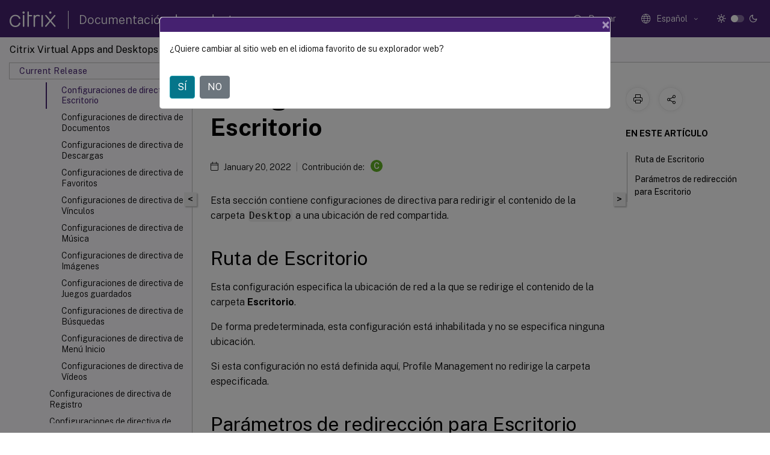

--- FILE ---
content_type: text/html; charset=UTF-8
request_url: https://docs.citrix.com/es-es/citrix-virtual-apps-desktops/2109/policies/reference/profile-management/folder-redirection-policy-settings/desktop-policy-settings
body_size: 16053
content:
<!DOCTYPE html>
<html lang="es" class="theme" style="visibility:hidden">
    <head>
<meta http-equiv="Content-Type" content="text/html; charset=UTF-8">
    <meta charset="UTF-8">
    <meta http-equiv="X-UA-Compatible" content="IE=edge">
    <meta name="viewport" content="width=device-width, initial-scale=1.0, maximum-scale=12.0, user-scalable=yes">
    
    
   
    <title>Configuraciones de directiva de Escritorio | Referencia</title>
	
    <meta name="description" content="Esta sección contiene configuraciones de directiva para redirigir el contenido de la carpeta Desktop a una ubicación de red compartida.Esta configuración especifica la ubicación de red a la que se redirige el contenido de la carpeta Escritorio.">
	
    <meta name="ctx_product" content="virtual_apps_desktops">
    
    <meta name="ctx_product_version" content="virtual_apps_desktops_cr">
    <meta name="lastModified" content="January 20, 2022">
<meta name="googlebot" content="noindex">
<meta name="robots" content="noindex">
<meta name="mt_fly_provider" content="">
    <meta name="lang_code" content="es-es">   
    <meta name="google-site-verification" content="1Wh0frgAsMk_9bvhlqikSVpVii-UUGbdQsKWe4WqTrQ">
    

    

      <link rel="preconnect" href="https://consent.trustarc.com" crossorigin>   

   <link rel="preconnect" href="https://fonts.gstatic.com" crossorigin>

    <link rel="preload" as="style" href="https://fonts.googleapis.com/css2?family=Public+Sans:wght@300;400;600;700&amp;display=swap">

    <link rel="stylesheet" href="https://fonts.googleapis.com/css2?family=Public+Sans:wght@300;400;600;700&amp;display=swap" media="print" onload="this.media='all'">

        
   
    <link rel="preload" as="style" href="/assets/main.css">
    <link rel="stylesheet" href="/assets/main.css">



    <link rel="canonical" href="/es-es/citrix-virtual-apps-desktops/2109/policies/reference/profile-management/folder-redirection-policy-settings/desktop-policy-settings.html">
    <link rel="icon" type="image/vnd.microsoft.icon" href="/assets/images/favicon.ico">
    <link rel="apple-touch-icon" href="/assets/images/apple-touch-icon.png">
  
    
    
</head>

    <body class="doc">
        <div class="docs-container-fluid">
            <div class="row no-gutters docs-header-container" id="docs-header-container-id">
                <div class="col-sm-12 col-md-12 docs-page-header">
                    
                        
<header class="docs-header clearfix">
  <!-- <button type="button" id="extra-close-button" class="close" data-dismiss="modal" aria-label="Close">
        <span aria-hidden="true">&times;</span>
    </button> -->

  <div class="md-search">
    <div class="md-search-close">
      <span class="docs-icon icon-close"></span>
    </div>
  </div>
  <div class="header-left">
    <div class="docs-icon icon-hamburger md-hamburger"></div>

    <a class="site-title" onclick="location.href='https://www.citrix.com';">
      <span class="docs-icon icon-citrix-new site-logo"></span>
      
    </a>
    <span class="header-divider"> </span>
    <a href="/es-es" class="site-title-text">Documentación de productos</a>
  </div>
  <div class="header-right">
    <div class="search-bar-container">
<!-- Button trigger modal -->
<button type="button" class="btn btn-primary search-btn-homepage" data-toggle="modal" data-target="#algoliaModal" id="search-btn">
  <span class="docs-icon icon-search"></span>
  <div class="search-box-new"> Buscar</div>
</button>

<input type="hidden" id="search_type" value="Escriba lo que quiere buscar">
<input type="hidden" id="search_no_results" value="No hay resultados">
<input type="hidden" id="search_filter" value="Filtros">
<input type="hidden" id="search_refine" value="Refinar resultados">
<input type="hidden" id="search_clear_all" value="Borrar todo">
<input type="hidden" id="search_citrix_pro_doc" value="Buscar en la documentación de productos">
<input type="hidden" id="search_query" value='Pruebe con una consulta diferente o menos específica. Quite los filtros seleccionados. Las consultas de ejemplo incluyen "actualización de versiones", "espacio de trabajo" y "certificado".'>
<input type="hidden" id="search_recommended" value="Temas recomendados">
<input type="hidden" id="search_related_topics" value="Temas relacionados con Citrix Tech Zone">
<input type="hidden" id="search_no_result_tech_zone" value="No se encontró ningún resultado en Tech Zone">
<input type="hidden" id="search_show_more" value="Mostrar más en Tech Zone">
<input type="hidden" id="search_query_all" value="Buscar en todos los productos">
<input type="hidden" id="search_featured" value="Temas destacados">
<input type="hidden" id="search_active_filter" value="Filtro seleccionado">

  <!-- Modal -->
  <div class="modal fade" id="algoliaModal" data-backdrop="false" tabindex="-1" role="dialog" aria-labelledby="algoliaModalLabel" aria-hidden="true">
    <div class="modal-dialog modal-dialog-scrollable" role="document">
      <div class="modal-content search-modal-content">
        <div class="modal-body search-modal-body" id="modal-box-algolia">
          <div>
            <div class="search-filter-head">
              <div class="inner-div">
                <div class="close-search-modal-mobile" data-dismiss="modal" aria-label="Close">
                 <span class="docs-icon algolia-modal-close-icon icon-arrow-back-search"></span>
                </div> 
                <div id="autocomplete">
                </div>
                <div class="close-search-modal" data-dismiss="modal" aria-label="Close">
                  <p>Cerrar</p> <span class="docs-icon icon-clearAll-search"></span>
                </div>
                <div class="mobile-filter" id="mobile-filter-button"><span class="docs-icon icon-filter"></span></div>    
              </div>
            </div>
            <div class="search-hits">
              <div class="products-heading">
                <div class="prod">
                <div class="refine-heading">Refinar resultados</div>
                <div id="clear-refinement" class="bg-ss-clear"></div>
                </div>
                <div id="hierarchical-menu">
                  <input type="text" id="product-search" class="product-searchbox" placeholder="Buscar productos">
                  <p class="select-product-mobile">Seleccione un producto</p>
                </div>
              </div>
              <div class="mobile-apply-filter" id="mobile-filter-div">
                <div class="mobile-apply-filter-inner">
                  <div id="apply-filter">Aplicar</div>
                  <div id="clear-refinement-mobile">Borrar todo</div>
                </div>
              </div>
              <div id="result-div">
                <div id="query-suggestion-div"></div>
                <div class="show-filter">
                  <div id="selected-message">Filtro seleccionado</div>
                  <div id="current-refinements"></div>
                </div>
                <div id="empty-search-algolia">
                  <div class="search-icon-big">
                    <span class="docs-icon icon-search no-result"></span>
                  </div>
                  <div class="empty-message-class">
                     <div class="empty-message-line-1 modal-text-center">Buscar en la documentación de productos</div>
                  </div>
                </div>
                <div id="infinite-hits-custom" class="hits-container" style="display:none;">
                </div>
              </div>
            </div>
          </div>
        </div>
      </div>
    </div>
  </div>

      <span class="docs-icon icon-search md-search-submit"></span>
    </div>
<div class="language-container">
    <button type="button" class="btn btn-default dropdown-toggle" data-toggle="dropdown" aria-haspopup="true" aria-expanded="false" onclick="loadCaptcha('language')">
        <i class="docs-icon icon-globe cx-globe lang-selected"></i>
        <span class="lang-selected-text"></span>
        <span class="docs-icon dropdown-arrow icon-arrow-down-rounded"></span>
    </button>
        
    <ul class="dropdown-menu">
        <li class="lang active lang-desktop">
            <a class="language-option" href="/en-us/citrix-virtual-apps-desktops/2109/policies/reference/profile-management/folder-redirection-policy-settings/desktop-policy-settings.html?lang-switch=true">
                <div class="lang-p">
                    English
                </div>
            </a>
        </li>
        <li class="lang active lang-mobile">
            <a class="language-option" href="/en-us/citrix-virtual-apps-desktops/2109/policies/reference/profile-management/folder-redirection-policy-settings/desktop-policy-settings.html?lang-switch=true">
                <div class="lang-p">
                    EN
                </div>
            </a>
        </li>
        <li class="lang active lang-desktop">
            <a class="language-option" href="/de-de/citrix-virtual-apps-desktops/2109/policies/reference/profile-management/folder-redirection-policy-settings/desktop-policy-settings.html?lang-switch=true">
                <div class="lang-p">
                    Deutsch
                </div>
            </a>
        </li>
        <li class="lang active lang-mobile">
            <a class="language-option" href="/de-de/citrix-virtual-apps-desktops/2109/policies/reference/profile-management/folder-redirection-policy-settings/desktop-policy-settings.html?lang-switch=true">
                <div class="lang-p">
                    DE
                </div>
            </a>
        </li>
        <li class="lang active lang-desktop">
            <a class="language-option" href="/ja-jp/citrix-virtual-apps-desktops/2109/policies/reference/profile-management/folder-redirection-policy-settings/desktop-policy-settings.html?lang-switch=true">
                <div class="lang-p">
                    日本語
                </div>
            </a>
        </li>
        <li class="lang active lang-mobile">
            <a class="language-option" href="/ja-jp/citrix-virtual-apps-desktops/2109/policies/reference/profile-management/folder-redirection-policy-settings/desktop-policy-settings.html?lang-switch=true">
                <div class="lang-p">
                    JA
                </div>
            </a>
        </li>
        <li class="lang active lang-desktop">
            <a class="language-option" href="/fr-fr/citrix-virtual-apps-desktops/2109/policies/reference/profile-management/folder-redirection-policy-settings/desktop-policy-settings.html?lang-switch=true">
                <div class="lang-p">
                    Français
                </div>
            </a>
        </li>
        <li class="lang active lang-mobile">
            <a class="language-option" href="/fr-fr/citrix-virtual-apps-desktops/2109/policies/reference/profile-management/folder-redirection-policy-settings/desktop-policy-settings.html?lang-switch=true">
                <div class="lang-p">
                    FR
                </div>
            </a>
        </li>
        <li class="lang active lang-desktop">
            <a class='language-option' href='/es-es/citrix-virtual-apps-desktops/2109/policies/reference/profile-management/folder-redirection-policy-settings/desktop-policy-settings?lang-switch=true'>
                <div class="lang-p">
                    Español
                </div>
            </a>
        </li>
        <li class="lang active lang-mobile">
            <a class='language-option' href='/es-es/citrix-virtual-apps-desktops/2109/policies/reference/profile-management/folder-redirection-policy-settings/desktop-policy-settings?lang-switch=true'>
                <div class="lang-p">
                    ES
                </div>
            </a>
        </li>
        <li class="lang active lang-desktop">
            <a class="language-option" href="/zh-cn/citrix-virtual-apps-desktops/2109/policies/reference/profile-management/folder-redirection-policy-settings/desktop-policy-settings.html?lang-switch=true">
                <div class="lang-p">
                    简体中文
                </div>
            </a>
        </li>
        <li class="lang active lang-mobile">
            <a class="language-option" href="/zh-cn/citrix-virtual-apps-desktops/2109/policies/reference/profile-management/folder-redirection-policy-settings/desktop-policy-settings.html?lang-switch=true">
                <div class="lang-p">
                    ZH
                </div>
            </a>
        </li>
        <li class="lang active lang-desktop">
            <a class="language-option" href="/pt-br/citrix-virtual-apps-desktops/2109/policies/reference/profile-management/folder-redirection-policy-settings/desktop-policy-settings.html?lang-switch=true">
                <div class="lang-p">
                    Português
                </div>
            </a>
        </li>
        <li class="lang active lang-mobile">
            <a class="language-option" href="/pt-br/citrix-virtual-apps-desktops/2109/policies/reference/profile-management/folder-redirection-policy-settings/desktop-policy-settings.html?lang-switch=true">
                <div class="lang-p">
                    PT
                </div>
            </a>
        </li>
        <li class="lang active lang-desktop">
            <a class="language-option" href="/it-it/citrix-virtual-apps-desktops/2109/policies/reference/profile-management/folder-redirection-policy-settings/desktop-policy-settings.html?lang-switch=true">
                <div class="lang-p">
                    Italiano
                </div>
            </a>
        </li>
        <li class="lang active lang-mobile">
            <a class="language-option" href="/it-it/citrix-virtual-apps-desktops/2109/policies/reference/profile-management/folder-redirection-policy-settings/desktop-policy-settings.html?lang-switch=true">
                <div class="lang-p">
                    IT
                </div>
            </a>
        </li>
    </ul>
</div>



    <div class="light-toggle-box">
      <div class="light docs-actions-item">
        <span data-content="Tema claro">
          <i class="docs-icon icon-sun"></i>
        </span>
      </div>
      <label class="switch">
        <input id="switch_theme" type="checkbox">
        <span class="slider round"></span>
      </label>
      <div class="dark docs-actions-item">
        <span data-content="Tema oscuro">
          <i class="docs-icon icon-moon"></i>
        </span>
      </div>
    </div>

    <button class="themebtn-switch">
      <span data-content="Tema claro" class="theme-mobile">
        <i class="docs-icon icon-sun"></i>
      </span>
    </button>
  </div>
</header>


                    
					 <div id="docs-banner">
                        <div id="banner-div" style="display: none;" data-component="dismissible-item" data-expiry="1000" data-id="welcome-banner" data-type="info" data-value='&lt;div&gt;&lt;p id="text-banner"&gt;&lt;/p&gt;&lt;p id="new-banner"&gt;&lt;/p&gt;&lt;/div&gt;'></div>


                    </div>
                </div>
            </div>
            <div class="row no-gutters">
                <div class="col-sm-12 col-md-12 docs-page-content">
			<div id="invisible-recaptcha"></div>
     			 <input type="hidden" id="recaptchaVal" value="">
                    
   
<div class="row no-gutters" id="collapse">
  <div class="col-3 col-md-4 col-lg-3 content-left-wrapper">
    <div class="left-wrapper">
      
      

    
   <div class="version-name-class">
       <span class="version-name">Citrix Virtual Apps and Desktops</span>
   </div>
    <div class="cx-version-options">
        <div class="dropdown">
            
            <button class="btn btn-secondary dropdown-toggle docsproductversiondropdown" type="button" data-toggle="dropdown" aria-haspopup="true" aria-expanded="false">
                <p class="version-name-container">
                     <span class="version-name">Current Release</span>
                    
                </p>
                <span class="docs-icon icons-arrow-version-selector"></span>
                
            </button>
            <div class="dropdown-menu" aria-labelledby="dropdownMenuButton">
            
              <a class="dropdown-item" data-version-url="/es-es/citrix-virtual-apps-desktops/service">Service</a>
            
              <a class="dropdown-item" data-version-url="/es-es/citrix-virtual-apps-desktops">Current Release</a>
            
              <a class="dropdown-item" data-version-url="/es-es/citrix-virtual-apps-desktops/2402-ltsr">2402 LTSR</a>
            
              <a class="dropdown-item" data-version-url="/es-es/citrix-virtual-apps-desktops/2311/policies/reference/profile-management/folder-redirection-policy-settings/desktop-policy-settings.html">2311</a>
            
              <a class="dropdown-item" data-version-url="/es-es/citrix-virtual-apps-desktops/2308/policies/reference/profile-management/folder-redirection-policy-settings/desktop-policy-settings.html">2308</a>
            
              <a class="dropdown-item" data-version-url="/es-es/citrix-virtual-apps-desktops/2305/policies/reference/profile-management/folder-redirection-policy-settings/desktop-policy-settings.html">2305</a>
            
              <a class="dropdown-item" data-version-url="/es-es/citrix-virtual-apps-desktops/2303/policies/reference/profile-management/folder-redirection-policy-settings/desktop-policy-settings.html">2303</a>
            
              <a class="dropdown-item" data-version-url="/es-es/citrix-virtual-apps-desktops/2212/policies/reference/profile-management/folder-redirection-policy-settings/desktop-policy-settings.html">2212</a>
            
              <a class="dropdown-item" data-version-url="/es-es/citrix-virtual-apps-desktops/2209/policies/reference/profile-management/folder-redirection-policy-settings/desktop-policy-settings.html">2209</a>
            
              <a class="dropdown-item" data-version-url="/es-es/citrix-virtual-apps-desktops/2206/policies/reference/profile-management/folder-redirection-policy-settings/desktop-policy-settings.html">2206</a>
            
              <a class="dropdown-item" data-version-url="/es-es/citrix-virtual-apps-desktops/2203-ltsr">2203 LTSR</a>
            
              <a class="dropdown-item" data-version-url="/es-es/citrix-virtual-apps-desktops/1912-ltsr">1912 LTSR</a>
            
            </div>
        </div>
    </div>


<div class="left-nav">
    <div class="overlay"></div>
    <ul class="ctx-sub-menu scrollable">
                <li class="has-sub-nav-li">
                    
                    <p>
                        <span class="ctx-sub-menu-group-link has-sub-nav docs-icon icon-arrow-down-rounded"></span>
                    
                        
                        
                        
                        
                        <a class='ctx-sub-menu-group-title' href='/es-es/citrix-virtual-apps-desktops/2109/policies/reference/ica-policy-settings'>
                            Configuraciones de la directiva ICA
                            
                            
                        </a>
                    </p>
                        <ul id="ctx-sub-menu-children" class="ctx-sub-menu-closed">
                                <li>
                                    <p>  
                                        <a href='/es-es/citrix-virtual-apps-desktops/2109/policies/reference/ica-policy-settings/auto-client-reconnect-policy-settings'>Configuraciones de la directiva Reconexión automática de clientes</a>
                                </p>
</li>
                                <li>
                                    <p>  
                                        <a href='/es-es/citrix-virtual-apps-desktops/2109/policies/reference/ica-policy-settings/audio-policy-settings'>Configuraciones de directiva de audio</a>
                                </p>
</li>
                                <li>
                                    <p>  
                                        <a href='/es-es/citrix-virtual-apps-desktops/2109/policies/reference/ica-policy-settings/bandwidth-policy-settings'>Configuraciones de directiva de Ancho de banda</a>
                                </p>
</li>
                                <li>
                                    <p>  
                                        <a href='/es-es/citrix-virtual-apps-desktops/2109/policies/reference/ica-policy-settings/bidirectional-content-redirection'>Configuraciones de directiva de Redirección bidireccional de contenido</a>
                                </p>
</li>
                                <li>
                                    <p>  
                                        <a href='/es-es/citrix-virtual-apps-desktops/2109/policies/reference/ica-policy-settings/browser-content-redirection-policy-settings'>Configuraciones de la directiva Redirección de contenido de explorador web</a>
                                </p>
</li>
                                <li>
                                    <p>  
                                        <a href='/es-es/citrix-virtual-apps-desktops/2109/policies/reference/ica-policy-settings/client-sensors-policy-settings'>Configuraciones de directiva de Sensores del cliente</a>
                                </p>
</li>
                                <li>
                                    <p>  
                                        <a href='/es-es/citrix-virtual-apps-desktops/2109/policies/reference/ica-policy-settings/desktop-ui-policy-settings'>Configuraciones de directiva de Interfaz de usuario de escritorio</a>
                                </p>
</li>
                                <li>
                                    <p>  
                                        <a href='/es-es/citrix-virtual-apps-desktops/2109/policies/reference/ica-policy-settings/end-user-monitoring-policy-settings'>Configuraciones de directiva de Supervisión de usuario final</a>
                                </p>
</li>
                                <li>
                                    <p>  
                                        <a href='/es-es/citrix-virtual-apps-desktops/2109/policies/reference/ica-policy-settings/enhanced-desktop-experience-policy-setting'>Configuración de directiva de Enhanced Desktop Experience</a>
                                </p>
</li>
                                <li>
                                    <p>  
                                        <a href='/es-es/citrix-virtual-apps-desktops/2109/policies/reference/ica-policy-settings/file-redirection-policy-settings'>Configuraciones de directiva de Redirección de archivos</a>
                                </p>
</li>
                                <li class="has-sub-nav-li">
                                    <p> <!-- rendering second level child -->
                                        <span class="ctx-sub-menu-group-link has-sub-nav docs-icon icon-arrow-down-rounded"></span>  
                                        <a class='ctx-sub-menu-group-title' href='/es-es/citrix-virtual-apps-desktops/2109/policies/reference/ica-policy-settings/graphics-policy-settings'>Configuraciones de directiva de Gráficos</a> <!-- rendering second level child -->
                                    </p>
                                    <ul id="ctx-sub-menu-children" class="ctx-sub-menu-closed">
                                                <li>
                                                    <p>  
                                                        <a href='/es-es/citrix-virtual-apps-desktops/2109/policies/reference/ica-policy-settings/graphics-policy-settings/caching-policy-settings'>
                                                        Configuraciones de directiva de Almacenamiento en caché </a>
                                                    </p>
                                                </li>
                                                <li>
                                                    <p>  
                                                        <a href='/es-es/citrix-virtual-apps-desktops/2109/policies/reference/ica-policy-settings/graphics-policy-settings/framehawk-policy-settings'>
                                                        Configuraciones de directiva de Framehawk </a>
                                                    </p>
                                                </li>
                                    </ul>
                                </li>
                                <li>
                                    <p>  
                                        <a href='/es-es/citrix-virtual-apps-desktops/2109/policies/reference/ica-policy-settings/keep-alive-policy-settings'>Configuraciones de directiva de Keep Alive</a>
                                </p>
</li>
                                <li>
                                    <p>  
                                        <a href='/es-es/citrix-virtual-apps-desktops/2109/policies/reference/ica-policy-settings/local-app-access-policy-settings'>Configuraciones de directiva de Acceso a aplicaciones locales</a>
                                </p>
</li>
                                <li>
                                    <p>  
                                        <a href='/es-es/citrix-virtual-apps-desktops/2109/policies/reference/ica-policy-settings/mobile-experience-policy-settings'>Configuraciones de directiva de Experiencia móvil</a>
                                </p>
</li>
                                <li>
                                    <p>  
                                        <a href='/es-es/citrix-virtual-apps-desktops/2109/policies/reference/ica-policy-settings/multimedia-policy-settings'>Configuraciones de directiva de Multimedia</a>
                                </p>
</li>
                                <li>
                                    <p>  
                                        <a href='/es-es/citrix-virtual-apps-desktops/2109/policies/reference/ica-policy-settings/multistream-connections-policy-settings'>Configuraciones de directiva de conexiones de multisecuencia</a>
                                </p>
</li>
                                <li>
                                    <p>  
                                        <a href='/es-es/citrix-virtual-apps-desktops/2109/policies/reference/ica-policy-settings/port-redirection-policy-settings'>Configuraciones de directiva de Redirección de puertos</a>
                                </p>
</li>
                                <li class="has-sub-nav-li">
                                    <p> <!-- rendering second level child -->
                                        <span class="ctx-sub-menu-group-link has-sub-nav docs-icon icon-arrow-down-rounded"></span>  
                                        <a class='ctx-sub-menu-group-title' href='/es-es/citrix-virtual-apps-desktops/2109/policies/reference/ica-policy-settings/printing-policy-settings'>Configuraciones de directiva de Impresión</a> <!-- rendering second level child -->
                                    </p>
                                    <ul id="ctx-sub-menu-children" class="ctx-sub-menu-closed">
                                                <li>
                                                    <p>  
                                                        <a href='/es-es/citrix-virtual-apps-desktops/2109/policies/reference/ica-policy-settings/printing-policy-settings/client-printers-policy-settings'>
                                                        Configuraciones de directiva de Impresoras del cliente </a>
                                                    </p>
                                                </li>
                                                <li>
                                                    <p>  
                                                        <a href='/es-es/citrix-virtual-apps-desktops/2109/policies/reference/ica-policy-settings/printing-policy-settings/drivers-policy-settings'>
                                                        Configuraciones de directiva de Controladores </a>
                                                    </p>
                                                </li>
                                                <li>
                                                    <p>  
                                                        <a href='/es-es/citrix-virtual-apps-desktops/2109/policies/reference/ica-policy-settings/printing-policy-settings/universal-print-server-policy-settings'>
                                                        Configuraciones de directiva de Universal Print Server </a>
                                                    </p>
                                                </li>
                                                <li>
                                                    <p>  
                                                        <a href='/es-es/citrix-virtual-apps-desktops/2109/policies/reference/ica-policy-settings/printing-policy-settings/universal-printing-policy-settings'>
                                                        Configuraciones de directiva de Impresión universal </a>
                                                    </p>
                                                </li>
                                    </ul>
                                </li>
                                <li>
                                    <p>  
                                        <a href='/es-es/citrix-virtual-apps-desktops/2109/policies/reference/ica-policy-settings/security-policy-settings'>Configuraciones de directiva de Seguridad</a>
                                </p>
</li>
                                <li>
                                    <p>  
                                        <a href='/es-es/citrix-virtual-apps-desktops/2109/policies/reference/ica-policy-settings/server-limits-policy-settings'>Configuraciones de directiva de Límites de servidor</a>
                                </p>
</li>
                                <li>
                                    <p>  
                                        <a href='/es-es/citrix-virtual-apps-desktops/2109/policies/reference/ica-policy-settings/session-limits-policy-settings'>Configuraciones de directiva de Límites de sesión</a>
                                </p>
</li>
                                <li>
                                    <p>  
                                        <a href='/es-es/citrix-virtual-apps-desktops/2109/policies/reference/ica-policy-settings/session-reliability-policy-settings'>Configuraciones de la directiva Fiabilidad de la sesión</a>
                                </p>
</li>
                                <li>
                                    <p>  
                                        <a href='/es-es/citrix-virtual-apps-desktops/2109/policies/reference/ica-policy-settings/session-watermark-policy-setting'>Configuraciones de directiva de Marca de agua de la sesión</a>
                                </p>
</li>
                                <li>
                                    <p>  
                                        <a href='/es-es/citrix-virtual-apps-desktops/2109/policies/reference/ica-policy-settings/time-zone-control-policy-settings'>Parámetros de directiva de control de zona horaria</a>
                                </p>
</li>
                                <li>
                                    <p>  
                                        <a href='/es-es/citrix-virtual-apps-desktops/2109/policies/reference/ica-policy-settings/twain-policy-settings'>Configuraciones de directiva de Dispositivos TWAIN</a>
                                </p>
</li>
                                <li>
                                    <p>  
                                        <a href='/es-es/citrix-virtual-apps-desktops/2109/policies/reference/ica-policy-settings/usb-devices-policy-settings'>Configuraciones de directiva de Dispositivos USB</a>
                                </p>
</li>
                                <li>
                                    <p>  
                                        <a href='/es-es/citrix-virtual-apps-desktops/2109/policies/reference/ica-policy-settings/virtual-channel-allow-list-policy-settings'>Configuraciones de la directiva Lista de canales virtuales permitidos</a>
                                </p>
</li>
                                <li class="has-sub-nav-li">
                                    <p> <!-- rendering second level child -->
                                        <span class="ctx-sub-menu-group-link has-sub-nav docs-icon icon-arrow-down-rounded"></span>  
                                        <a class='ctx-sub-menu-group-title' href='/es-es/citrix-virtual-apps-desktops/2109/policies/reference/ica-policy-settings/visual-display-policy-settings'>Configuraciones de directiva de Presentación visual</a> <!-- rendering second level child -->
                                    </p>
                                    <ul id="ctx-sub-menu-children" class="ctx-sub-menu-closed">
                                                <li>
                                                    <p>  
                                                        <a href='/es-es/citrix-virtual-apps-desktops/2109/policies/reference/ica-policy-settings/visual-display-policy-settings/moving-images-policy-settings'>
                                                        Configuraciones de directiva de Imágenes en movimiento </a>
                                                    </p>
                                                </li>
                                                <li>
                                                    <p>  
                                                        <a href='/es-es/citrix-virtual-apps-desktops/2109/policies/reference/ica-policy-settings/visual-display-policy-settings/still-images-policy-settings'>
                                                        Configuraciones de directiva de Imágenes fijas </a>
                                                    </p>
                                                </li>
                                    </ul>
                                </li>
                                <li>
                                    <p>  
                                        <a href='/es-es/citrix-virtual-apps-desktops/2109/policies/reference/ica-policy-settings/websockets-policy-settings'>Configuraciones de directiva de WebSockets</a>
                                </p>
</li>
                                <li>
                                    <p>  
                                        <a href='/es-es/citrix-virtual-apps-desktops/2109/policies/reference/ica-policy-settings/wia-device-policy'>Configuraciones de directiva de Dispositivos WIA</a>
                                </p>
</li>
                        </ul>
                 </li>
                <li>
                    
                    <p>
                    
                        
                        
                        
                        
                        <a href='/es-es/citrix-virtual-apps-desktops/2109/policies/reference/hdx-registry-settings'>
                            Funciones HDX administradas a través del Registro
                            
                            
                        </a>
                    </p>
                 </li>
                <li>
                    
                    <p>
                    
                        
                        
                        
                        
                        <a href='/es-es/citrix-virtual-apps-desktops/2109/policies/reference/load-management-policy-settings'>
                            Configuraciones de la directiva Administración de carga
                            
                            
                        </a>
                    </p>
                 </li>
                <li class="has-sub-nav-li">
                    
                    <p>
                        <span class="ctx-sub-menu-group-link has-sub-nav docs-icon icon-arrow-up-rounded "></span>
                    
                        
                        
                        
                        
                        <a class='ctx-sub-menu-group-title' href='/es-es/citrix-virtual-apps-desktops/2109/policies/reference/profile-management'>
                            Configuraciones de directiva de Profile Management
                            
                            
                        </a>
                    </p>
                        <ul id="ctx-sub-menu-children" class="ctx-sub-menu-child-open">
                                <li>
                                    <p>  
                                        <a href='/es-es/citrix-virtual-apps-desktops/2109/policies/reference/profile-management/advanced-policy-settings'>Configuraciones avanzadas de directiva</a>
                                </p>
</li>
                                <li>
                                    <p>  
                                        <a href='/es-es/citrix-virtual-apps-desktops/2109/policies/reference/profile-management/basic-policy-settings'>Configuraciones básicas de directiva</a>
                                </p>
</li>
                                <li>
                                    <p>  
                                        <a href='/es-es/citrix-virtual-apps-desktops/2109/policies/reference/profile-management/cross-platform-policy-settings'>Configuraciones de directiva de Multiplataforma</a>
                                </p>
</li>
                                <li class="has-sub-nav-li">
                                    <p> <!-- rendering second level child -->
                                        <span class="ctx-sub-menu-group-link has-sub-nav docs-icon icon-arrow-down-rounded"></span>  
                                        <a class='ctx-sub-menu-group-title' href='/es-es/citrix-virtual-apps-desktops/2109/policies/reference/profile-management/file-system'>Configuraciones de directiva de Sistema de archivos</a> <!-- rendering second level child -->
                                    </p>
                                    <ul id="ctx-sub-menu-children" class="ctx-sub-menu-closed">
                                                <li>
                                                    <p>  
                                                        <a href='/es-es/citrix-virtual-apps-desktops/2109/policies/reference/profile-management/file-system/exclusions-policy-settings'>
                                                        Configuraciones de directiva de Exclusiones </a>
                                                    </p>
                                                </li>
                                                <li>
                                                    <p>  
                                                        <a href='/es-es/citrix-virtual-apps-desktops/2109/policies/reference/profile-management/file-system/synchronization-policy-settings'>
                                                        Configuraciones de directiva de Sincronización </a>
                                                    </p>
                                                </li>
                                    </ul>
                                </li>
                                <li class="has-sub-nav-li">
                                    <p class="child-active"> <!-- rendering second level child -->
                                        <span class="ctx-sub-menu-group-link has-sub-nav docs-icon icon-arrow-up-rounded "></span>  
                                        <a class='ctx-sub-menu-group-title' href='/es-es/citrix-virtual-apps-desktops/2109/policies/reference/profile-management/folder-redirection-policy-settings'>Configuraciones de directiva de Redirección de carpetas</a> <!-- rendering second level child -->
                                    </p>
                                    <ul id="ctx-sub-menu-children" class="ctx-sub-menu-child-open">
                                                <li>
                                                    <p>  
                                                        <a href='/es-es/citrix-virtual-apps-desktops/2109/policies/reference/profile-management/folder-redirection-policy-settings/appdata-policy-settings'>
                                                        Configuraciones de directiva de AppData(Roaming) </a>
                                                    </p>
                                                </li>
                                                <li>
                                                    <p>  
                                                        <a href='/es-es/citrix-virtual-apps-desktops/2109/policies/reference/profile-management/folder-redirection-policy-settings/contacts-policy-settings'>
                                                        Configuraciones de directiva de Contactos </a>
                                                    </p>
                                                </li>
                                                <li>
                                                    <p class="active">
                                                        Configuraciones de directiva de Escritorio
                                                    </p>
                                                </li>
                                                <li>
                                                    <p>  
                                                        <a href='/es-es/citrix-virtual-apps-desktops/2109/policies/reference/profile-management/folder-redirection-policy-settings/documents-policy-settings'>
                                                        Configuraciones de directiva de Documentos </a>
                                                    </p>
                                                </li>
                                                <li>
                                                    <p>  
                                                        <a href='/es-es/citrix-virtual-apps-desktops/2109/policies/reference/profile-management/folder-redirection-policy-settings/downloads-policy-settings'>
                                                        Configuraciones de directiva de Descargas </a>
                                                    </p>
                                                </li>
                                                <li>
                                                    <p>  
                                                        <a href='/es-es/citrix-virtual-apps-desktops/2109/policies/reference/profile-management/folder-redirection-policy-settings/favorites-policy-settings'>
                                                        Configuraciones de directiva de Favoritos </a>
                                                    </p>
                                                </li>
                                                <li>
                                                    <p>  
                                                        <a href='/es-es/citrix-virtual-apps-desktops/2109/policies/reference/profile-management/folder-redirection-policy-settings/links-policy-settings'>
                                                        Configuraciones de directiva de Vínculos </a>
                                                    </p>
                                                </li>
                                                <li>
                                                    <p>  
                                                        <a href='/es-es/citrix-virtual-apps-desktops/2109/policies/reference/profile-management/folder-redirection-policy-settings/music-policy-settings'>
                                                        Configuraciones de directiva de Música </a>
                                                    </p>
                                                </li>
                                                <li>
                                                    <p>  
                                                        <a href='/es-es/citrix-virtual-apps-desktops/2109/policies/reference/profile-management/folder-redirection-policy-settings/pictures-policy-settings'>
                                                        Configuraciones de directiva de Imágenes </a>
                                                    </p>
                                                </li>
                                                <li>
                                                    <p>  
                                                        <a href='/es-es/citrix-virtual-apps-desktops/2109/policies/reference/profile-management/folder-redirection-policy-settings/saved-games-policy-settings'>
                                                        Configuraciones de directiva de Juegos guardados </a>
                                                    </p>
                                                </li>
                                                <li>
                                                    <p>  
                                                        <a href='/es-es/citrix-virtual-apps-desktops/2109/policies/reference/profile-management/folder-redirection-policy-settings/s-policy-settings'>
                                                        Configuraciones de directiva de Búsquedas </a>
                                                    </p>
                                                </li>
                                                <li>
                                                    <p>  
                                                        <a href='/es-es/citrix-virtual-apps-desktops/2109/policies/reference/profile-management/folder-redirection-policy-settings/start-menu-policy-settings'>
                                                        Configuraciones de directiva de Menú Inicio </a>
                                                    </p>
                                                </li>
                                                <li>
                                                    <p>  
                                                        <a href='/es-es/citrix-virtual-apps-desktops/2109/policies/reference/profile-management/folder-redirection-policy-settings/video-policy-settings'>
                                                        Configuraciones de directiva de Vídeos </a>
                                                    </p>
                                                </li>
                                    </ul>
                                </li>
                                <li>
                                    <p>  
                                        <a href='/es-es/citrix-virtual-apps-desktops/2109/policies/reference/profile-management/log-policy-settings'>Configuraciones de directiva de Registro</a>
                                </p>
</li>
                                <li>
                                    <p>  
                                        <a href='/es-es/citrix-virtual-apps-desktops/2109/policies/reference/profile-management/profile-handling-policy-settings'>Configuraciones de directiva de Gestión de perfiles</a>
                                </p>
</li>
                                <li>
                                    <p>  
                                        <a href='/es-es/citrix-virtual-apps-desktops/2109/policies/reference/profile-management/registry-policy-settings'>Configuraciones de directiva de Registro del sistema</a>
                                </p>
</li>
                                <li>
                                    <p>  
                                        <a href='/es-es/citrix-virtual-apps-desktops/2109/policies/reference/profile-management/streamed-user-profiles-policy-settings'>Configuraciones de directiva para Perfiles de usuario de streaming</a>
                                </p>
</li>
                        </ul>
                 </li>
                <li>
                    
                    <p>
                    
                        
                        
                        
                        
                        <a href='/es-es/citrix-virtual-apps-desktops/2109/policies/reference/user-personalization-settings'>
                            Configuración de directiva de personalización de usuario
                            
                            
                        </a>
                    </p>
                 </li>
                <li class="has-sub-nav-li">
                    
                    <p>
                        <span class="ctx-sub-menu-group-link has-sub-nav docs-icon icon-arrow-down-rounded"></span>
                    
                        
                        
                        
                        
                        <a class='ctx-sub-menu-group-title' href='/es-es/citrix-virtual-apps-desktops/2109/policies/reference/virtual-delivery-agent-policy-settings'>
                            Configuraciones de directiva de Virtual Delivery Agent
                            
                            
                        </a>
                    </p>
                        <ul id="ctx-sub-menu-children" class="ctx-sub-menu-closed">
                                <li>
                                    <p>  
                                        <a href='/es-es/citrix-virtual-apps-desktops/2109/policies/reference/virtual-delivery-agent-policy-settings/hdx-3d-pro-policy-settings'>Configuraciones de directiva de HDX 3D Pro</a>
                                </p>
</li>
                                <li>
                                    <p>  
                                        <a href='/es-es/citrix-virtual-apps-desktops/2109/policies/reference/virtual-delivery-agent-policy-settings/monitoring-policy-settings'>Configuraciones de directiva de Supervisión</a>
                                </p>
</li>
                        </ul>
                 </li>
                <li>
                    
                    <p>
                    
                        
                        
                        
                        
                        <a href='/es-es/citrix-virtual-apps-desktops/2109/policies/reference/virtual-ip-policy-settings'>
                            Configuraciones de directiva de IP virtual
                            
                            
                        </a>
                    </p>
                 </li>
                <li>
                    
                    <p>
                    
                        
                        
                        
                        
                        <a href='/es-es/citrix-virtual-apps-desktops/2109/policies/reference/configure-com-ports-and-lpt-redirection-using-registry'>
                            Configurar la redirección de puertos COM y puertos LPT mediante el Registro
                            
                            
                        </a>
                    </p>
                 </li>
                <li>
                    
                    <p>
                    
                        
                        
                        
                        
                        <a href='/es-es/citrix-virtual-apps-desktops/2109/policies/reference/connector-for-configuration-manager-2012-policy-settings'>
                            Configuración de directivas de Connector for Configuration Manager 2012
                            
                            
                        </a>
                    </p>
                 </li>
        
    </ul>
</div>


      
    </div>
  </div>
  <div class="col-xs-12 col-md-8 col-lg-9 content-right-wrapper">
    <div class="row no-gutters">
      <!--in this line there is class="h-100" which gives height 100%!important this is causing the issue  -->
      <div class="col-12 add-margin sticky-banner">
        
        <div id="mtDesktopBanner" class="mt-feedback-banner mt-feedback-banner-wrapper" style="display: none">
          <div class="feedback-banner-container " data-localize-header="mt-feedback-form">
    <div class="banner-content-wrapper">
        <span class="banner-heading" data-localize="mt_feedback_banner_heading">Este contenido se ha traducido automáticamente de forma dinámica.</span>
    </div>
    <div class="banner-content-wrapper">
        <a class="banner-modal-button" href="#" data-toggle="modal" data-target="#mtFeedbackModal">
            <span data-localize="mt_feedback_banner_link">Envíe sus comentarios aquí</span>
        </a>
    </div>
</div>
<div class="grate-ful-section" data-localize-header="mt-feedback-form">
    <!--suc_msg div will show when we get success response from netlify for the podio feedback -->  
        <img width="20" height="20" id="grate-ful-section_image_id">
        <span data-localize="mt_feedback_thank_you_text">Gracias por los comentarios 
        </span>
</div>
        </div>
         
<nav aria-label="breadcrumb" class="d-lg-block breadcrumb-mobile ">
    <div class="breadcrumb-container sub-content-main-wrapper">
        <ol class="breadcrumb ctx-breadcrumbs">
            <li class="breadcrumb-item"><a href="/es-es"><span class="docs-icon icon-home breadcrumb-icon"></span></a></li>
            <li class="breadcrumb-item"><a href="/es-es/citrix-virtual-apps-desktops/2109">Citrix Virtual Apps and Desktops 7 2109</a></li>
            <li class="breadcrumb-item"><a href="/es-es/citrix-virtual-apps-desktops/2109/policies/reference">Referencia</a></li>
        </ol>
    </div>
</nav>
      </div>
      
      <div style="position: sticky; width: 100%; top: 200px; z-index: 3">
        <button id="collapse-left">&lt;</button>
        <button id="show-left" style="display: none">&gt;</button>
      </div>

       
      <div class="col-12 col-sm-12 col-md-12 col-lg-9 order-12 order-sm-12 order-md-12 order-lg-1 sub-content-main-flex">
        <div class="sub-content-main-wrapper h-100">
          <div class="sub-content-main-wrapper-innner">
            

            <div class="mt-note" style="display: none">
              <div class="notification-container">
    <div class="notification-panel container-fluid" style="display:none">
        <div class="row outer-row-cont">
            <div class="col-12 col-md-7 col-sm-6 col-lg-7 outer-cont">
                <p class="notification-text en-us">This content has been machine translated dynamically.</p>
                <p class="notification-text de-de">Dieser Inhalt ist eine maschinelle Übersetzung, die dynamisch erstellt wurde. <a href="#mt-disclaimer">(Haftungsausschluss)</a></p>
                <p class="notification-text fr-fr">Cet article a été traduit automatiquement de manière dynamique. <a href="#mt-disclaimer">(Clause de non responsabilité)</a></p>
                <p class="notification-text es-es">Este artículo lo ha traducido una máquina de forma dinámica. <a href="#mt-disclaimer">(Aviso legal)</a></p>
				<p class="notification-text zh-cn">此内容已经过机器动态翻译。 <a href="#mt-disclaimer">放弃</a></p>
                <p class="notification-text ja-jp">このコンテンツは動的に機械翻訳されています。<a href="#mt-disclaimer">免責事項</a></p>
                <p class="notification-text ko-kr">이 콘텐츠는 동적으로 기계 번역되었습니다. <a href="#mt-disclaimer">책임 부인</a></p>
                <p class="notification-text pt-br">Este texto foi traduzido automaticamente. <a href="#mt-disclaimer">(Aviso legal)</a></p>
                <p class="notification-text it-it">Questo contenuto è stato tradotto dinamicamente con traduzione automatica.<a href="#mt-disclaimer">(Esclusione di responsabilità))</a></p>
                
                <p class="notification-text en-us-persistent-mt">This article has been machine translated.</p>
                <p class="notification-text de-de-persistent-mt">Dieser Artikel wurde maschinell übersetzt. <a href="#mt-disclaimer">(Haftungsausschluss)</a></p>
                <p class="notification-text fr-fr-persistent-mt">Ce article a été traduit automatiquement. <a href="#mt-disclaimer">(Clause de non responsabilité)</a></p>
                <p class="notification-text es-es-persistent-mt">Este artículo ha sido traducido automáticamente. <a href="#mt-disclaimer">(Aviso legal)</a></p>
                <p class="notification-text ja-jp-persistent-mt">この記事は機械翻訳されています.<a href="#mt-disclaimer">免責事項</a></p>
                <p class="notification-text ko-kr-persistent-mt">이 기사는 기계 번역되었습니다.<a href="#mt-disclaimer">책임 부인</a></p>
                <p class="notification-text pt-br-persistent-mt">Este artigo foi traduzido automaticamente.<a href="#mt-disclaimer">(Aviso legal)</a></p>
                <p class="notification-text zh-cn-persistent-mt">这篇文章已经过机器翻译.<a href="#mt-disclaimer">放弃</a></p>
                <p class="notification-text it-it-persistent-mt">Questo articolo è stato tradotto automaticamente.<a href="#mt-disclaimer">(Esclusione di responsabilità))</a></p>
            </div>
            <div class="col-12 col-md-5 col-sm-6 col-lg-5 inner-cont">
                <div class="button">
                    <div class="switcher">
                        <a class="mt-switchback-btn" href="javascript:">
                            <img width="20" height="20" class="blue_icon" id="mt-switchback-btn_image"> 
                            <span class="en-us">Switch to english</span>
                            <span class="de-de" style="display:none">Auf Englisch anzeigen</span>
                            <span class="fr-fr" style="display:none">Lire en anglais</span>
                            <span class="es-es" style="display:none">Leer en inglés</span>
                            <span class="ja-jp" style="display:none">英語に切り替え</span>
                            <span class="ko-kr" style="display:none">영어로 전환</span>
                            <span class="pt-br" style="display:none">Mudar para ingles</span>
                            <span class="zh-cn" style="display:none">切换到英文</span>
                            <span class="it-it" style="display:none">Passa all'inglese</span>
                        </a>
                    </div>
                </div>
            </div>
        </div>
    </div>
    <div style="display:none" id="notification-panel-error" class="notification-panel-error">
        <span class="icon-warning docs-icon"></span>
        <p class="notification-text">Translation failed!</p>
    </div>
 </div>

            </div>
            <div class="sub-content-main">
               
              <div class="title-container">
                <h1 class="page-title  d-sm-none d-lg-block"> Configuraciones de directiva de Escritorio 
                </h1>
              </div>

                 <div class="meta-data d-none d-lg-block">
        <span class="docs-icon icon-calendar"></span>
                <span class="last-modified">January 20, 2022</span>
                        
                        
                                <div class="contributor">
                                Contribución de: 
                                        
					<div class="contributor-inline">
                                                <!--  -->
                                                
                                                                <span class="contributor-info unconsented-contributor" title="
                        Citrix
                         Staff">
                        C
                        </span>
										</div>
                                </div>
                <div class="meta-border"></div>
</div>
   


<p>Esta sección contiene configuraciones de directiva para redirigir el contenido de la carpeta <code class="language-plaintext highlighter-rouge">Desktop</code> a una ubicación de red compartida.</p>

<h2 id="ruta-de-escritorio">
<a class="anchor" href="#ruta-de-escritorio" aria-hidden="true"><span class="octicon octicon-link"></span></a>Ruta de Escritorio</h2>

<p>Esta configuración especifica la ubicación de red a la que se redirige el contenido de la carpeta <strong>Escritorio</strong>.</p>

<p>De forma predeterminada, esta configuración está inhabilitada y no se especifica ninguna ubicación.</p>

<p>Si esta configuración no está definida aquí, Profile Management no redirige la carpeta especificada.</p>

<h2 id="parámetros-de-redirección-para-escritorio">
<a class="anchor" href="#par%C3%A1metros-de-redirecci%C3%B3n-para-escritorio" aria-hidden="true"><span class="octicon octicon-link"></span></a>Parámetros de redirección para Escritorio</h2>

<p>Esta configuración especifica cómo redirigir el contenido de la carpeta <strong>Escritorio</strong>.</p>

<p>De forma predeterminada, el contenido se redirige a una ruta UNC.</p>

<p>Si esta configuración no está definida aquí, Profile Management no redirige la carpeta especificada.</p>


            </div>
            <div class="mt-disclaimer" style="display: none">
              <a id="mt-disclaimer"></a>
              <!--googleoff: all-->
<div class="mt-citrix-disclaimer" data-localize-header="mt-disclaimers">
    <span data-localize="mt_disclaimer"> La versión oficial de este contenido está en inglés. Para mayor comodidad, parte del contenido de la documentación de Cloud Software Group solo tiene traducción automática. Cloud Software Group no puede controlar el contenido con traducción automática, que puede contener errores, imprecisiones o un lenguaje inadecuado. No se ofrece ninguna garantía, ni implícita ni explícita, en cuanto a la exactitud, la fiabilidad, la idoneidad o la precisión de las traducciones realizadas del original en inglés a cualquier otro idioma, o que su producto o servicio de Cloud Software Group se ajusten a cualquier contenido con traducción automática, y cualquier garantía provista bajo el contrato de licencia del usuario final o las condiciones de servicio, o cualquier otro contrato con Cloud Software Group, de que el producto o el servicio se ajusten a la documentación no se aplicará en cuanto dicha documentación se ha traducido automáticamente. Cloud Software Group no se hace responsable de los daños o los problemas que puedan surgir del uso del contenido traducido automáticamente. </span>
</div>
<div class="mt-disclaimer-container">
    <div class="mt-de-de-gl-disclaimer" style="display:none">
        DIESER DIENST KANN ÜBERSETZUNGEN ENTHALTEN, DIE VON GOOGLE BEREITGESTELLT WERDEN. GOOGLE LEHNT JEDE AUSDRÜCKLICHE ODER STILLSCHWEIGENDE GEWÄHRLEISTUNG IN BEZUG AUF DIE ÜBERSETZUNGEN AB, EINSCHLIESSLICH JEGLICHER GEWÄHRLEISTUNG DER GENAUIGKEIT, ZUVERLÄSSIGKEIT UND JEGLICHER STILLSCHWEIGENDEN GEWÄHRLEISTUNG DER MARKTGÄNGIGKEIT, DER EIGNUNG FÜR EINEN BESTIMMTEN ZWECK UND DER NICHTVERLETZUNG VON RECHTEN DRITTER.
    </div>
    <div class="mt-fr-fr-gl-disclaimer" style="display:none">
        CE SERVICE PEUT CONTENIR DES TRADUCTIONS FOURNIES PAR GOOGLE. GOOGLE EXCLUT TOUTE GARANTIE RELATIVE AUX TRADUCTIONS, EXPRESSE OU IMPLICITE, Y COMPRIS TOUTE GARANTIE D'EXACTITUDE, DE FIABILITÉ ET TOUTE GARANTIE IMPLICITE DE QUALITÉ MARCHANDE, D'ADÉQUATION À UN USAGE PARTICULIER ET D'ABSENCE DE CONTREFAÇON.
    </div>
    <div class="mt-es-es-gl-disclaimer" style="display:none">
        ESTE SERVICIO PUEDE CONTENER TRADUCCIONES CON TECNOLOGÍA DE GOOGLE. GOOGLE RENUNCIA A TODAS LAS GARANTÍAS RELACIONADAS CON LAS TRADUCCIONES, TANTO IMPLÍCITAS COMO EXPLÍCITAS, INCLUIDAS LAS GARANTÍAS DE EXACTITUD, FIABILIDAD Y OTRAS GARANTÍAS IMPLÍCITAS DE COMERCIABILIDAD, IDONEIDAD PARA UN FIN EN PARTICULAR Y AUSENCIA DE INFRACCIÓN DE DERECHOS.
    </div>
    <div class="mt-zh-cn-gl-disclaimer" style="display:none">
        本服务可能包含由 Google 提供技术支持的翻译。Google 对这些翻译内容不做任何明示或暗示的保证，包括对准确性、可靠性的任何保证以及对适销性、特定用途的适用性和非侵权性的任何暗示保证。
    </div>
    <div class="mt-ja-jp-gl-disclaimer" style="display:none">
        このサービスには、Google が提供する翻訳が含まれている可能性があります。Google は翻訳について、明示的か黙示的かを問わず、精度と信頼性に関するあらゆる保証、および商品性、特定目的への適合性、第三者の権利を侵害しないことに関するあらゆる黙示的保証を含め、一切保証しません。
    </div>
    <div class="mt-pt-br-gl-disclaimer" style="display:none">
        ESTE SERVIÇO PODE CONTER TRADUÇÕES FORNECIDAS PELO GOOGLE. O GOOGLE SE EXIME DE TODAS AS GARANTIAS RELACIONADAS COM AS TRADUÇÕES, EXPRESSAS OU IMPLÍCITAS, INCLUINDO QUALQUER GARANTIA DE PRECISÃO, CONFIABILIDADE E QUALQUER GARANTIA IMPLÍCITA DE COMERCIALIZAÇÃO, ADEQUAÇÃO A UM PROPÓSITO ESPECÍFICO E NÃO INFRAÇÃO.
    </div>
    <div class="mt-de-de-amz-disclaimer" style="display:none">
    </div>
    <div class="mt-es-es-amz-disclaimer" style="display:none">
    </div>
    <div class="mt-fr-fr-amz-disclaimer" style="display:none">
    </div>
</div>
<!--googleon: all-->

            </div>
          </div>

            
           
          
          <div class="instruct-contributers" id="mobile-screen-instructions">
            <span class="instruct-button"></span>
            <a class="editarticle-modal-link" href="javascript:void(0)">Instructions for Contributors</a>
          </div>
           
           
          
          
             
           
          
           
        </div>
      </div>
        
      <div style="position: sticky; width: 100%; top: 200px; z-index: 3">
        <button style="position: absolute; right: 25%" id="collapse-right">
          &gt;
        </button>
        <button style="position: absolute; right: 2%; display: none" id="show-right">
          &lt;
        </button>
      </div>
      
      <div class="col-12 col-sm-12 col-md-12 col-lg-3 order-1 order-sm-1 order-md-1 order-lg-12 sub-content-right-flex">
        <div class="sub-content-right-wrapper mt-mobile">
          
          <div id="mtMobileBanner" class="mt-feedback-banner margin-banner-top" style="display: none">
            <div class="feedback-banner-container " data-localize-header="mt-feedback-form">
    <div class="banner-content-wrapper">
        <span class="banner-heading" data-localize="mt_feedback_banner_heading">Este contenido se ha traducido automáticamente de forma dinámica.</span>
    </div>
    <div class="banner-content-wrapper">
        <a class="banner-modal-button" href="#" data-toggle="modal" data-target="#mtFeedbackModal">
            <span data-localize="mt_feedback_banner_link">Envíe sus comentarios aquí</span>
        </a>
    </div>
</div>
<div class="grate-ful-section" data-localize-header="mt-feedback-form">
    <!--suc_msg div will show when we get success response from netlify for the podio feedback -->  
        <img width="20" height="20" id="grate-ful-section_image_id">
        <span data-localize="mt_feedback_thank_you_text">Gracias por los comentarios 
        </span>
</div>
          </div>
           
          <div class="title-container">
            <span class="page-title d-lg-none"><span>
                Configuraciones de directiva de Escritorio 
              </span></span>
          </div>
          
          <div class="meta-docs-cont-desktop">
             <div class="meta-data d-lg-none">
        <span class="docs-icon icon-calendar"></span>
                <span class="last-modified">January 20, 2022</span>
                        
                        
                                <div class="contributor">
                                Contribución de: 
                                        
					<div class="contributor-inline">
                                                <!--  -->
                                                
                                                                <span class="contributor-info unconsented-contributor" title="
                        Citrix
                         Staff">
                        C
                        </span>
										</div>
                                </div>
                <div class="meta-border"></div>
</div>
  
            <div class="docs-actions">
              <div class="print docs-actions-item" onclick="window.print()">
                <span data-content="Imprimir" class="action-icon-text">
                  <i class="docs-icon icon-print"></i>
                  <!-- <i  class="docs-icon icon-print-filled"></i> -->
                </span>
              </div>
              
              <div class="share docs-actions-item">
                <span class="docs-icon-container" data-content="Compartir"></span>
                <span class="docs-icon icon-share"></span>
                <!-- <i  class="docs-icon icon-share-filled"></i> -->
                <div class="share-articles">
                  <p>Compartir</p>
                </div>
              </div>
               
              <div class="edit docs-actions-item" onclick="redirectToPage(('/es-es/citrix-virtual-apps-desktops/2109/policies/reference/profile-management/folder-redirection-policy-settings/desktop-policy-settings.html'))">
                <span data-content="Modificar este artículo">
                  <i class="docs-icon icon-edit"></i>
                </span>
                <!-- <i  class="docs-icon icon-edit-filled"></i> -->
              </div>
              
            </div>
          </div>
          <div class="meta-docs-cont-mobile">
            <div class="row">
              
              <div class="col-6">
                <div class="meta-data d-lg-none">
        <span class="docs-icon icon-calendar"></span>
                <span class="last-modified">January 20, 2022</span>
                        
                        
                                <div class="contributor">
                                Contribución de: 
                                        
					<div class="contributor-inline">
                                                <!--  -->
                                                
                                                                <span class="contributor-info unconsented-contributor" title="
                        Citrix
                         Staff">
                        C
                        </span>
										</div>
                                </div>
                <div class="meta-border"></div>
</div>

              </div>
              
              <div class="col-6">
                <div class="docs-actions">
                  <div class="print docs-actions-item" onclick="window.print()">
                    <span data-content="Imprimir" class="action-icon-text">
                      <i class="docs-icon icon-print"></i>
                      <!-- <i  class="docs-icon icon-print-filled"></i> -->
                    </span>
                  </div>
                  
                  <div class="share docs-actions-item">
                    <span class="docs-icon-container" data-content="Compartir"></span>
                    <span class="docs-icon icon-share"></span>
                    <!-- <i  class="docs-icon icon-share-filled"></i> -->
                    <div class="share-articles">
                      <p>Compartir</p>
                    </div>
                  </div>
                   
                  <div class="edit docs-actions-item">
                    <span onclick="redirectToPage(('/es-es/citrix-virtual-apps-desktops/2109/policies/reference/profile-management/folder-redirection-policy-settings/desktop-policy-settings.html'))" data-content="Modificar este artículo" href="javascript:;">
                      <i class="docs-icon icon-edit"></i>
                    </span>
                    <!-- <i  class="docs-icon icon-edit-filled"></i> -->
                  </div>
                  
                </div>
              </div>
              
              <div class="col-12 pb-2">
                
              </div>
              
            </div>
          </div>
          
          <div class="content">
            <div class="row no-gutters">
              <div class="col-12 col-sm-12 content-toc-wrapper">
                <div class="content-toc">
                  <h3 class="toc-header">
                    En este artículo
                  </h3>
                  <div class="content-toc-nav scrollable">
                    <ul id="toc" class="section-nav">
<li class="toc-entry toc-h2"><a href="#ruta-de-escritorio">Ruta de Escritorio</a></li>
<li class="toc-entry toc-h2"><a href="#par%C3%A1metros-de-redirecci%C3%B3n-para-escritorio">Parámetros de redirección para Escritorio</a></li>
</ul>
                  </div>
                </div>
              </div>
            </div>
            <div class="print-excluded d-lg-block">
                
              
              
              <div class="instruct-contributers" id="large-screen-instructions">
                <span class="instruct-button"></span>
                <a class="editarticle-modal-link" href="javascript:void(0)">Instructions for Contributors</a>
              </div>
                

              
                
              
              
               
            </div>
          </div>
        </div>
      </div>
      
    </div>
  </div>
  <div class="container-fluid">
    <div class="row">
        <div class="col-lg-8 col-md-10 col-sm-12 preview-modal-container ">
            <div class="modal fade modal-resize" data-backdrop="static" id="previewTermsModal" tabindex="-1" role="dialog" aria-labelledby="citrixPreviewModal" aria-hidden="true">
                <div class="modal-dialog modal-dialog-centered modal-size" role="document">
                    <div class="modal-content modal-corner mod-space mod-resize">
                        <div class="modal-header modal-border">
                            <span class="modal-title  modal-title-font" id="citrixPreviewModal">
                                
                                <span>Citrix</span>
                                  Preview Documentation
                            </span>
                            <span class="docs-icon modal-close-icon icon-close" data-dismiss="modal" aria-label="Close"></span>
                        </div>
                        <div class="modal-body mod-scroll">
                            <p class="modal-desc">This Preview product documentation is 
                                <span>Citrix</span>
                                 Confidential.
                            </p>
                            <p id="PreviewPath1" class="modal-desc">You agree to hold this documentation confidential pursuant to the
                                terms of your 
                                <span>Citrix</span>
                                 Beta/Tech Preview Agreement.
                            </p>
                            <p class="modal-desc">The development, release and timing of any features or functionality
                                described in the Preview documentation remains at our sole discretion and are subject to
                                change without notice or consultation.</p>
                            <p class="modal-desc">The documentation is for informational purposes only and is not a
                                commitment, promise or legal obligation to deliver any material, code or functionality
                                and should not be relied upon in making 
                                <span>Citrix</span>
                                 product purchase decisions.
                            </p>
                            <p class="modal-desc">If you do not agree, select I DO NOT AGREE to exit.</p>

                        </div>
                        <div class="modal-footer modal-bottom btn-bottom">
                            <button id="iAgreePreviewTerms" class="btn btn-primary but-first" onclick="agreePreviewTerms()">I AGREE</button>
                            <button id="iDonotAgreePreviewTerms" class="btn btn-secondary but-second" onclick="dontAgreePreviewTerms()">I DO NOT AGREE</button>
                        </div>
                    </div>
                </div>
            </div>
        </div>
    </div>
</div>
 

  <div class="toast-msg">
    <i class="copyMsgSucc" style="display: none">Copiado</i>
    <i class="copyMsgFail" style="display: none">Error</i>
  </div>
</div>

  
<div class="divEnlarge" style="display: none" onclick="this.style.display='none'">
  <div id="imgEnlarge">
    <span class="docs-icon image-close-icon icon-close"></span>
  </div>
</div>
 


                </div>
            </div>
            <div class="row no-gutters">
                <div class="col-sm-12 col-md-12 docs-page-footer">
                    
                        
<footer class="docs-footer">
    <div class="footer-content">
        <div class="left-section">
            <a onclick="location.href='https://www.citrix.com';">
                <span class="docs-icon icon-citrix-new site-logo"></span>
                
            </a>
        </div>
        <div class="right-section">
            <div class="link-section">
                <a href="javascript:;" class="terms-text ctxDocFBlink">Comentarios sobre el sitio</a>
                <span class="divider">|</span>
                <a class="terms-text cookie-preferences" href="https://app.smartsheet.com/b/form/5a4f963f77fb4acc91bb6e4a3b47cda3"><img style="width: 20px;margin-top: -3px; margin-right: 5px;" src="/assets/images/privacy-option.png" alt="Your privacy choices footer link">Sus opciones de privacidad</a>
                <span class="divider">|</span>
                <a class="terms-text cookie-preferences" href="https://www.cloud.com/legal.html">Condiciones legales y de privacidad</a>
                <span class="divider">|</span>

                <a href="#" class="cookie-preferences" onclick="event.preventDefault(); window.evidon.notice.showConsentTool();">Preferencias de cookies</a>
                <span id="consent-setting-divider" class="divider">|</span>
                <a id="consent-setting-link" href="/en-us/settings.html">Parámetros de consentimiento</a>
                <span class="divider">|</span>
                <a id="cloud-link" href="https://docs.cloud.com" style="display: inline;">docs.cloud.com</a>
            </div>
            <div class="copyright-section">
                <span class="copy-right-text">© 1999-<span class="copy-right-end-year"></span> Cloud Software Group, Inc. All
                    rights reserved.</span>
            </div>
        </div>
        <!--This is the bootstrap feedback ui Modal pop up code-->
        
            <div class="modal fade" id="feedBackModal" data-backdrop="static" data-keyboard="false" tabindex="-1" aria-labelledby="feedBackModalLabel" aria-hidden="true">
    <div class="modal-dialog modal-dialog-centered feedback-modal-dialog" data-localize-header="feedback-form">
        <div class="modal-content">
            <div class="modal-header">
                <h5 class="modal-title" id="feedBackModalLabel" data-localize="feedback_form_modal_title">Envíe sus comentarios</h5>
                <div class="close" data-dismiss="modal" aria-label="Close">
                    <span class="docs-icon modal-close-icon icon-close"></span>
                </div>
            </div>
            <div class="modal-body">
                <!--suc_msg div will show when we get success response from netlify for the feedback or mt-feedback form -->               
                <div id="feedback-success" style="display: none;">
                    <div id="suc_msg">
                        <img width="20" height="20" id="suc_msg_image_id">
                        <span data-localize="feedback_form_modal_success_message" class="text-dark">Gracias por sus comentarios. Nos pondremos en contacto con usted a través de la dirección de correo electrónico proporcionada si necesitamos más información. 
                        </span>
                    </div>
                </div>
                <!--error_msg div will show when we get any kind of error response from netlify for the feedback form-->
                <div id="feedback-error" style="display: none;">
                    <div id="error_msg">
                        <img width="20" height="20" id="error_msg_msg_image_id">
                        <span data-localize="feedback_form_modal_failure_message" class="text-dark">Se ha producido un error al enviar sus comentarios. Inténtelo de nuevo 
                        </span>
                    </div>
                </div>
                
                <div class="container-fluid form-wrapper">
                    <div class="row field-wrapper">
                        
                        <div class="col-md-4 label-wrapper col-sm-4 col-xs-12">
                            <span class="input-label" data-localize="send_feedback">Enviar comentarios</span>:<span class="required-icon"> *</span>
                        </div>
                         <div class="col-md-8 col-sm-8 col-xs-12"> 
                           <div>
                            <label for="article-feedback" class="radiolabel" data-localize="about_the_article">
                              <input type="radio" id="article-feedback" class="ffradio ffinput" name="feedback-radio" value="article-feedback">
                                Acerca del artículo
                             </label>
                           </div>
                           <div>
                            <label for="product-feedback" class="radiolabel" data-localize="about_the_product">
                                <input type="radio" id="product-feedback" class="ffradio ffinput" name="feedback-radio" value="product-feedback">
                                Acerca del producto
                             </label>
                             </div>
                            <span class="about-error error-message" data-localize="feedback_form_modal_error_text">Este campo es obligatorio</span>
                        </div>   
                    </div>
                    
                    
                    <div class="row field-wrapper">
                        <div class="col-md-4 label-wrapper col-sm-4 col-xs-12">
                            <span class="input-label" data-localize="feedback_form_modal_subject">Asunto</span>:<span class="required-icon"> *</span>
                        </div>
                        <div class="col-md-8 col-sm-8 col-xs-12">
                            <input type="text" id="subject" class="ffinput" name="subject">
                            <span class="subject-error error-message" data-localize="feedback_form_modal_error_text">Este campo es obligatorio</span>
                        </div>
                    </div>

                    <div class="row field-wrapper">
                        <div class="col-md-4 label-wrapper col-sm-4 col-xs-12">
                            <span class="input-label" data-localize="feedback_form_modal_description">Indique más detalles</span>:<span class="required-icon"> *</span>
                        </div>
                        <div class="col-md-8 col-sm-8 col-xs-12">
                            <textarea type="text" id="description" class="ffinput fftextarea" name="description" spellcheck="false" placeholder="Comparta su experiencia pero no incluya información sensible o personal."></textarea>
                            <span class="description-error error-message" data-localize="feedback_form_modal_error_text">Este campo es obligatorio</span>
                        </div>
                    </div>
                    <div class="row field-wrapper">
                        
                        <div class="col-md-4 label-wrapper col-sm-4 col-xs-12">
                            <span class="input-label" data-localize="feedback_consent_text">Podríamos contactarle por correo electrónico para pelirle más información o proporcionarle actualizaciones. ¿Le gustaría participar en una conversación de seguimiento?</span>:<span class="required-icon"> *</span>
                        </div>
                         <div class="col-md-8 col-sm-8 col-xs-12"> 
                           <div>
                            <label for="feedback_yes_option" data-localize="feedback_yes_option">
                              <input type="radio" id="feedback_yes_option" class="ffradio ffinput" name="feedback-consent" value="yes" checked>
                                Sí
                             </label>
                           </div>
                           <div>
                            <label for="feedback_no_option" data-localize="feedback_no_option">
                                <input type="radio" id="feedback_no_option" class="ffradio ffinput" name="feedback-consent" value="no">
                                No
                             </label>
                             </div>
                            <span class="about-error error-message" data-localize="feedback_form_modal_error_text">Este campo es obligatorio</span>
                        </div>   
                    </div>
                    <div class="row field-wrapper hasHideConsent">
                        <div class="col-md-4 label-wrapper col-sm-4 col-xs-12">
                            <span class="input-label" data-localize="feedback_form_modal_name">Nombre</span>:<span class="required-icon"> *</span>
                        </div>
                        <div class="col-md-8 col-sm-8 col-xs-12">
                            <input type="text" id="name" class="ffinput" name="name">
                            <span class="name-error error-message" data-localize="feedback_form_modal_invalid_name">Please enter a valid name</span>
                        </div>
                    </div>
                    <div class="row field-wrapper">
                        <div class="col-md-4 label-wrapper col-sm-4 col-xs-12 hasHideConsent">
                            <span class="input-label" data-localize="feedback_form_modal_email">Correo electrónico</span>:<span class="required-icon"> *</span>
                        </div>
                        <div class="col-md-8 col-sm-8 col-xs-12 hasHideConsent">
                            <input type="text" id="email" class="ffinput" name="email">
                            <span class="invalid-email error-message" data-localize="feedback_form_modal_invalid_email">Introduzca un correo electrónico válido</span>
                            <div class="required-text input-label">
<span data-localize="feedback_form_modal_requiredtext">Los campos obligatorios están marcados con un</span><span class="required-icon"> *</span>
</div>
                        </div>
                        <div class="col-md-12 button-wrapper">
                            Este formulario es exclusivamente para comentarios y sugerencias. Si tiene algún problema que requiera resolución, contacte directamente a su administrador. Su opinión es muy valiosa.
                            <input type="hidden" id="weburl" class="ffinput weburl" name="url" readonly>
                            <button id="ffButtonSubmit" class="submit-btn submitButton" disabled data-localize="feedback_form_modal_submit">Enviar</button>
                        </div>
                    </div>
                </div>
            </div>
        </div>
    </div>
</div>

            <input type="hidden" id="hasContributorSection" value="false">
            <div class="modal fade" id="editarticle" data-backdrop="static" data-keyboard="false" tabindex="-1" aria-labelledby="editarticleModal" aria-hidden="true">
    <div class="modal-dialog modal-dialog-centered edit-article-dialog">
        <div class="modal-content ">
            <div class="modal-body">
                <div class="close" data-dismiss="modal" aria-label="Close">
                    <span class="docs-icon modal-close-icon icon-close"></span>
                    </div>
                <div id="modal-edit-content"></div>
                <div class="submit-form">
                    <label class="agreement help-text edit-text"><input type="checkbox" class="ffcheckbox" onchange="document.getElementById('continue-edit').disabled = !this.checked" data-localize="check_box"> I confirm that I have read the instructions and requested required access.</label>
                    <input type="button" class="ffcontinue edit-text" data-localize="edit_button" name="Continue Edit" value="Continue" id="continue-edit" disabled>
                </div>
            </div>
        </div>
    </div>
</div>
        
        <script>
          var PRODUCTLIST_JSON = [{"id":"operations_analytics","name":"Análisis de operaciones","versions":[],"languages":["en-us"]},{"id":"performance_analytics","name":"Análisis de rendimiento","versions":[],"languages":["en-us"]},{"id":"security_analytics","name":"Análisis de seguridad","versions":[],"languages":["en-us"]},{"id":"mobile_productivity_apps","name":"Aplicaciones móviles de productividad","versions":[],"languages":["en-us","de-de","ja-jp","zh-cn","fr-fr","es-es","ko-kr","pt-br"]},{"id":"workspace_app","name":"Aplicación Citrix Workspace","versions":[],"languages":["en-us","de-de","ja-jp","zh-cn","fr-fr","es-es"]},{"id":"workspace_app_android","name":"Aplicación Citrix Workspace para Android","versions":[],"languages":["en-us","de-de","ja-jp","zh-cn","fr-fr","es-es"]},{"id":"workspace_chrome","name":"Aplicación Citrix Workspace para Chrome","versions":[],"languages":["en-us","de-de","ja-jp","zh-cn","fr-fr","es-es"]},{"id":"workspace_html5","name":"Aplicación Citrix Workspace para HTML5","versions":[],"languages":["en-us","de-de","ja-jp","zh-cn","fr-fr","es-es"]},{"id":"workspace_app_linux","name":"Aplicación Citrix Workspace para Linux","versions":[],"languages":["en-us","de-de","ja-jp","zh-cn","fr-fr","es-es"]},{"id":"workspace_mac","name":"Aplicación Citrix Workspace para Mac","versions":[],"languages":["en-us","de-de","ja-jp","zh-cn","fr-fr","es-es"]},{"id":"workspace_app_windows","name":"Aplicación Citrix Workspace para Windows","versions":[{"key":"/","id":"cwa_win_current_release","name":"Current Release"},{"key":"/2402-ltsr","id":"2402 LTSR","name":"2402 LTSR"},{"key":"/2203-1-ltsr","id":"cwa_win_2203_1_ltsr","name":"2203.1 LTSR"},{"key":"/1912-ltsr","id":"cwa_win_1912_ltsr","name":"1912 LTSR"}],"languages":["en-us","de-de","ja-jp","zh-cn","fr-fr","es-es"]},{"id":"workspace_ios","name":"Aplicación Citrix Workspace para iOS","versions":[],"languages":["en-us","de-de","ja-jp","zh-cn","fr-fr","es-es"]},{"id":"workspace_windows_store","name":"Aplicación Citrix Workspace para la Tienda Windows","versions":[],"languages":["en-us","de-de","ja-jp","zh-cn","fr-fr","es-es"]},{"id":"self_service_password_reset","name":"Autoservicio de restablecimiento de contraseñas","versions":[{"key":"/current-release","id":"self_service_password_reset_1_1_x","name":"1.1.x"},{"key":"/1-1","id":"self_service_password_reset_1_1","name":"1.1"}],"languages":["en-us","de-de","ja-jp","zh-cn","fr-fr","es-es"]},{"id":"adaptive_authentication_service","name":"Citrix Adaptive Authentication Service","versions":[],"languages":["en-us"]},{"id":"analytics_main","name":"Citrix Analytics","versions":[],"languages":["en-us"]},{"id":"usage_analytics","name":"Citrix Analytics - Uso","versions":[],"languages":["en-us"]},{"id":"app_layering","name":"Citrix App Layering","versions":[],"languages":["en-us"]},{"id":"citrix_cloud_main","name":"Citrix Cloud","versions":[],"languages":["en-us","de-de","ja-jp","fr-fr","es-es"]},{"id":"cloud_government","name":"Citrix Cloud Government","versions":[],"languages":["en-us"]},{"id":"citrix_cloud_japan","name":"Citrix Cloud Japan","versions":[],"languages":["en-us","ja-jp"]},{"id":"citrix_daas","name":"Citrix DaaS","versions":[],"languages":["en-us","de-de","es-es","fr-fr","ja-jp","pt-br","it-it"]},{"id":"citrix_daas_azure","name":"Citrix DaaS Standard for Azure","versions":[],"languages":["en-us"]},{"id":"endpoint_management","name":"Citrix Endpoint Management","versions":[],"languages":["en-us","de-de","ja-jp","fr-fr","es-es"]},{"id":"enterprise_browser","name":"Citrix Enterprise Browser","versions":[],"languages":["en-us"]},{"id":"citrix_gateway_service","name":"Citrix Gateway","versions":[],"languages":["en-us"]},{"id":"hdxplus_w365","name":"Citrix HDX Plus for Windows 365","versions":[],"languages":["en-us"]},{"id":"citrix_k8s_ingress_controller","name":"Citrix Ingress Controller para Kubernetes","versions":[],"languages":["en-us"]},{"id":"provisioning","name":"Citrix Provisioning","versions":[{"key":"/current-release","id":"provisioning_current_release","name":"Current Release"},{"key":"/2402-ltsr","id":"provisioning_2402_ltsr","name":"2402 LTSR"},{"key":"/2311","id":"provisioning_2311","name":"2311"},{"key":"/2308","id":"provisioning_2308","name":"2308"},{"key":"/2305","id":"provisioning_2305","name":"2305"},{"key":"/2303","id":"provisioning_2303","name":"2303"},{"key":"/2212","id":"provisioning_2212","name":"2212"},{"key":"/2209","id":"provisioning_2209","name":"2209"},{"key":"/2206","id":"provisioning_2206","name":"2206"},{"key":"/2203-ltsr","id":"provisioning_2203_ltsr","name":"2203 LTSR"},{"key":"/1912-ltsr","id":"provisioning_1912-ltsr","name":"1912 LTSR"},{"key":"/7-15","id":"provisioning_7_15","name":"7.15"}],"languages":["en-us","de-de","ja-jp","zh-cn","fr-fr","es-es"]},{"id":"citrix_ready_workspace_hub","name":"Citrix Ready Workspace Hub","versions":[],"languages":["en-us","de-de","es-es","fr-fr","ja-jp","zh-cn"]},{"id":"receiver_main","name":"Citrix Receiver","versions":[],"languages":["de-de","ja-jp","zh-cn","fr-fr","es-es"]},{"id":"remote_browser_isolation","name":"Citrix Remote Browser Isolation","versions":[],"languages":["en-us"]},{"id":"citrix_secure_access","name":"Citrix Secure Access","versions":[],"languages":["en-us"]},{"id":"strong_network","name":"Citrix Secure Developer Spaces - Strong Network","versions":[],"languages":["en-us"]},{"id":"secure_hub","name":"Citrix Secure Hub","versions":[],"languages":["en-us","de-de","ja-jp","fr-fr","es-es","zh-cn","ko-kr","pt-br"]},{"id":"secure_mail","name":"Citrix Secure Mail","versions":[],"languages":["en-us","de-de","ja-jp","fr-fr","es-es","zh-cn","ko-kr","pt-br"]},{"id":"secure_private_access","name":"Citrix Secure Private Access","versions":[{"key":"/current-release","id":"citrix_spa_2408","name":"2408 - Current Release"},{"key":"/2407","id":"citrix_spa_2407","name":"2407"},{"key":"/2405","id":"citrix_spa_2405","name":"2405"},{"key":"/2402","id":"citrix_spa_2402","name":"2402"}],"languages":["en-us"]},{"id":"secure_web","name":"Citrix Secure Web","versions":[],"languages":["en-us","de-de","ja-jp","fr-fr","es-es","zh-cn","ko-kr","pt-br"]},{"id":"virtual_apps_desktops","name":"Citrix Virtual Apps and Desktops","versions":[{"key":"/service","id":"virtual_apps_desktops_service","name":"Service"},{"key":"/","id":"virtual_apps_desktops_cr","name":"Current Release"},{"key":"/2402-ltsr","id":"virtual_apps_desktops_2402_ltsr","name":"2402 LTSR"},{"key":"/2311","id":"virtual_apps_desktops_2311","name":"2311"},{"key":"/2308","id":"virtual_apps_desktops_2308","name":"2308"},{"key":"/2305","id":"virtual_apps_desktops_2305","name":"2305"},{"key":"/2303","id":"virtual_apps_desktops_2303","name":"2303"},{"key":"/2212","id":"virtual_apps_desktops_2212","name":"2212"},{"key":"/2209","id":"virtual_apps_desktops_2209","name":"2209"},{"key":"/2206","id":"virtual_apps_desktops_2206","name":"2206"},{"key":"/2203-ltsr","id":"virtual_apps_desktops_2203_ltsr","name":"2203 LTSR"},{"key":"/1912-ltsr","id":"virtual_apps_desktops_1912_ltsr","name":"1912 LTSR"}],"languages":["en-us","de-de","ja-jp","fr-fr","es-es","zh-cn","pt-br","it-it"]},{"id":"mac-vda","name":"Citrix Virtual Delivery Agent for macOS","versions":[],"languages":["en-us"]},{"id":"citrix_workspace","name":"Citrix Workspace","versions":[],"languages":["en-us","de-de","ja-jp","fr-fr","es-es"]},{"id":"workspace_browser","name":"Citrix Workspace Browser","versions":[],"languages":["en-us"]},{"id":"storage_zones_controller","name":"Controlador de zonas de almacenamiento","versions":[{"key":"/5-0","id":"storage_zones_controller_5_0","name":"5.x"},{"key":"/4-0","id":"storagezones_controller_4_0","name":"4.x"}],"languages":["en-us"]},{"id":"device_posture","name":"Device Posture","versions":[],"languages":["en-us"]},{"id":"legacy_documentation","name":"Documentación antigua","versions":[],"languages":["en-us","de-de","ja-jp","zh-cn","fr-fr","es-es"]},{"id":"citrix_observability_exporter","name":"Exportador de observabilidad de Citrix","versions":[],"languages":["en-us"]},{"id":"electronic_signature","name":"Firma electrónica","versions":[],"languages":["en-us"]},{"id":"global_app_config_service","name":"Global App Configuration service","versions":[],"languages":["en-us","de-de","ja-jp","fr-fr","es-es","ko-kr"]},{"id":"session_recording","name":"Grabación de sesiones","versions":[{"key":"/service","id":"session_recording_service","name":"Service"},{"key":"/current-release","id":"session_recording_current_release","name":"Current Release"},{"key":"/2402-ltsr","id":"session_recording_2402_ltsr","name":"2402 LTSR"},{"key":"/2311","id":"session_recording_2311","name":"2311"},{"key":"/2308","id":"session_recording_2308","name":"2308"},{"key":"/2305","id":"session_recording_2305","name":"2305"},{"key":"/2303","id":"session_recording_2303","name":"2303"},{"key":"/2212","id":"session_recording_2212","name":"2212"},{"key":"/2210","id":"session_recording_2210","name":"2210"},{"key":"/2209","id":"session_recording_2209","name":"2209"},{"key":"/2207","id":"session_recording_2207","name":"2207"},{"key":"/2206","id":"session_recording_2206","name":"2206"},{"key":"/2204","id":"session_recording_2204","name":"2204"},{"key":"/2203-ltsr","id":"session_recording_2203_ltsr","name":"2203 LTSR"},{"key":"/2201","id":"session_recording_2201","name":"2201"},{"key":"/1912-ltsr","id":"session_recording_1912_ltsr","name":"1912 LTSR"},{"key":"/7-15","id":"session_recording_7_15","name":"7.15"}],"languages":["en-us","de-de","ja-jp","zh-cn","fr-fr","es-es"]},{"id":"hdx_realtime_optimization_pack","name":"HDX RealTime Optimization Pack","versions":[{"key":"/current-release","id":"hdx_realtime_optimization_pack_current_release","name":"Current Release"}],"languages":["en-us","de-de","ja-jp","zh-cn","fr-fr","es-es"]},{"id":"citrix_itsm_adapter","name":"ITSM Adapter for ServiceNow","versions":[],"languages":["en-us"]},{"id":"licensing","name":"Licencias","versions":[{"key":"/current-release","id":"licensing_current_release","name":"11.17.2 build 51000-Current Release"},{"key":"/11-17-2-49000","id":"licensing_11_17_2_49000","name":"11.17.2 build 49000"},{"key":"/11-17-2-48000","id":"licensing_11_17_2_48000","name":"11.17.2 build 48000"},{"key":"/11-17-2-47000","id":"licensing_11_17_2_47000","name":"11.17.2 build 47000"},{"key":"/11-17-2-46000","id":"licensing_11_17_2_46000","name":"11.17.2 build 46000"},{"key":"/11-17-2-45000","id":"licensing_11_17_2_45000","name":"11.17.2 build 45000"},{"key":"/11-17-2-44000","id":"licensing_11_17_2_44000","name":"11.17.2 build 44000"},{"key":"/11-17-2-43000","id":"licensing_11_17_2_43000","name":"11.17.2 build 43000"},{"key":"/11-17-2-42000","id":"licensing_11_17_2_42000","name":"11.17.2 build 42000"},{"key":"/11-17-2-41000","id":"licensing_11_17_2_41000","name":"11.17.2 build 41000"},{"key":"/11-17-2-40000","id":"licensing_11_17_2_40000","name":"11.17.2 build 40000"},{"key":"/11-17-2-39000","id":"licensing_11_17_2_39000","name":"11.17.2 build 39000"},{"key":"/11-17-2-37000","id":"licensing_11_17_2_37000","name":"11.17.2 build 37000"},{"key":"/11-17-2-36000","id":"licensing_11_17_2_36000","name":"11.17.2 build 36000"},{"key":"/11-17-2-35000","id":"licensing_11_17_2_35000","name":"11.17.2 build 35000"},{"key":"/11-16-6","id":"licensing_11_16_6","name":"11.16.6"},{"key":"/11-16-3","id":"licensing_11_16_3","name":"11.16.3"},{"key":"/11-15","id":"licensing_11_15","name":"11.15"}],"languages":["en-us","de-de","ja-jp","zh-cn","fr-fr","es-es"]},{"id":"linux_virtual_delivery_agent","name":"Linux Virtual Delivery Agent","versions":[{"key":"/current-release","id":"linux_virtual_delivery_agent_current_release","name":"Current Release"},{"key":"/2402-ltsr","id":"linux_virtual_delivery_agent_2402_ltsr","name":"2402 LTSR"},{"key":"/2311","id":"linux_virtual_delivery_agent_2311","name":"2311"},{"key":"/2308","id":"linux_virtual_delivery_agent_2308","name":"2308"},{"key":"/2305","id":"linux_virtual_delivery_agent_2305","name":"2305"},{"key":"/2303","id":"linux_virtual_delivery_agent_2303","name":"2303"},{"key":"/2301","id":"linux_virtual_delivery_agent_2301","name":"2301"},{"key":"/2212","id":"linux_virtual_delivery_agent_2212","name":"2212"},{"key":"/2210","id":"linux_virtual_delivery_agent_2210","name":"2210"},{"key":"/2209","id":"linux_virtual_delivery_agent_2209","name":"2209"},{"key":"/2207","id":"linux_virtual_delivery_agent_2207","name":"2207"},{"key":"/2206","id":"linux_virtual_delivery_agent_2206","name":"2206"},{"key":"/2204","id":"linux_virtual_delivery_agent_2204","name":"2204"},{"key":"/2203-ltsr","id":"linux_virtual_delivery_agent_2203_ltsr","name":"2203 LTSR"},{"key":"/1912-ltsr","id":"linux_virtual_delivery_agent_1912_ltsr","name":"1912 LTSR"},{"key":"/7-15-ltsr","id":"linux_virtual_delivery_agent_7_15","name":"7.15 LTSR"}],"languages":["en-us","de-de","ja-jp","zh-cn","fr-fr","es-es"]},{"id":"mam_sdk","name":"MAM SDK","versions":[],"languages":["en-us","de-de","ja-jp","fr-fr","es-es","zh-cn"]},{"id":"citrix_microapps","name":"Microaplicaciones","versions":[],"languages":["en-us","de-de","fr-fr","es-es","ja-jp"]},{"id":"profile_management","name":"Profile Management","versions":[{"key":"/current-release","id":"profile_management_current_release","name":"Current Release"},{"key":"/2402-ltsr","id":"profile_management_2402_ltsr","name":"2402 LTSR"},{"key":"/2311","id":"profile_management_2311","name":"2311"},{"key":"/2308","id":"profile_management_2308","name":"2308"},{"key":"/2305","id":"profile_management_2305","name":"2305"},{"key":"/2303","id":"profile_management_2303","name":"2303"},{"key":"/2212","id":"profile_management_2212","name":"2212"},{"key":"/2209","id":"profile_management_2209","name":"2209"},{"key":"/2206","id":"profile_management_2206","name":"2206"},{"key":"/2203-ltsr","id":"profile_management_2203_ltsr","name":"2203 LTSR"},{"key":"/1912-ltsr","id":"profile_management_1912","name":"1912 LTSR"},{"key":"/7-15","id":"profile_management_7_15","name":"7.15"}],"languages":["en-us","de-de","ja-jp","zh-cn","fr-fr","es-es"]},{"id":"receiever_android","name":"Receiver para Android","versions":[],"languages":["de-de","ja-jp","zh-cn","fr-fr","es-es"]},{"id":"receiver_chrome","name":"Receiver para Chrome","versions":[],"languages":["de-de","ja-jp","zh-cn","fr-fr","es-es"]},{"id":"receiver_html5","name":"Receiver para HTML5","versions":[],"languages":["de-de","ja-jp","zh-cn","fr-fr","es-es"]},{"id":"receiver_linux","name":"Receiver para Linux","versions":[],"languages":["de-de","ja-jp","zh-cn","fr-fr","es-es"]},{"id":"receiver_mac","name":"Receiver para Mac","versions":[],"languages":["de-de","ja-jp","zh-cn","fr-fr","es-es"]},{"id":"receiver_windows","name":"Receiver para Windows","versions":[{"key":"/current-release","id":"current_release","name":"Current Release"},{"key":"/4-11","id":"receiver_windows_4_11","name":"4.11"},{"key":"/4-10","id":"receiver_windows_4_10","name":"4.10"},{"key":"/4-9","id":"receiver_windows_4_9","name":"4.9"},{"key":"/4-8","id":"receiver_windows_4_8","name":"4.8"},{"key":"/4-7","id":"receiver_windows_4_7","name":"4.7"},{"key":"/4-6","id":"receiver_windows_4_6","name":"4.6"},{"key":"/4-5","id":"receiver_windows_4_5","name":"4.5"},{"key":"/4-4","id":"receiver_windows_4_4","name":"4.4"}],"languages":["de-de","ja-jp","zh-cn","fr-fr","es-es"]},{"id":"receiver_ios","name":"Receiver para iOS","versions":[{"key":"/7","id":"receiver_ios_7","name":"7"}],"languages":["de-de","ja-jp","zh-cn","fr-fr","es-es"]},{"id":"receiver_windows_store","name":"Receiver para la Tienda Windows","versions":[],"languages":["de-de","ja-jp","zh-cn","fr-fr","es-es"]},{"id":"sample_backend_test","name":"Sample backend test","versions":[],"languages":["en-us"]},{"id":"federated_authentication_service","name":"Servicio de autenticación federada","versions":[{"key":"/","id":"federated_authentication_service_cr","name":"Current Release"},{"key":"/2402-ltsr","id":"federated_authentication_service_2402_ltsr","name":"2402 LTSR"},{"key":"/2311","id":"federated_authentication_service_2311","name":"2311"},{"key":"/2308","id":"federated_authentication_service_2308","name":"2308"},{"key":"/2305","id":"federated_authentication_service_2305","name":"2305"},{"key":"/2303","id":"federated_authentication_service_2303","name":"2303"},{"key":"/2212","id":"federated_authentication_service_2212","name":"2212"},{"key":"/2209","id":"federated_authentication_service_2209","name":"2209"},{"key":"/2206","id":"federated_authentication_service_2206","name":"2206"},{"key":"/2203-ltsr","id":"federated_authentication_service_2203_ltsr","name":"2203 LTSR"},{"key":"/1912","id":"federated_authentication_service_1912","name":"1912"}],"languages":["en-us","de-de","es-es","fr-fr","ja-jp","zh-cn"]},{"id":"session_recording_temp_service","name":"Session Recording Service","versions":[],"languages":["en-us","de-de","ja-jp","zh-cn","fr-fr","es-es"]},{"id":"session_remote_start","name":"Session Remote Start","versions":[],"languages":["en-us"]},{"id":"sharefile_main","name":"ShareFile","versions":[],"languages":["en-us"]},{"id":"storefront_main","name":"StoreFront","versions":[{"key":"/current-release","id":"storefront_current_release","name":"Current Release"},{"key":"/2402-ltsr","id":"storefront_2402_ltsr","name":"2402 LTSR"},{"key":"/2203-ltsr","id":"storefront_2203_ltsr","name":"2203 LTSR"},{"key":"/1912-ltsr","id":"storefront_1912_ltsr","name":"1912 LTSR"},{"key":"/3-12","id":"storefront_3_12","name":"3.12"}],"languages":["en-us","de-de","ja-jp","zh-cn","fr-fr","es-es"]},{"id":"tech_zone","name":"Tech Zone","versions":[],"languages":["en-us"]},{"id":"dev-test-prod","name":"Test product","versions":[{"key":"/4","id":"dev-test-prod_4","name":"4"}],"languages":["en-us"]},{"id":"unicon_elux_scout","name":"Unicon eLux Scout","versions":[],"languages":["en-us"]},{"id":"user_management_tool","name":"User Management Tool","versions":[],"languages":["en-us"]},{"id":"workspace_environment_management","name":"Workspace Environment Management","versions":[{"key":"/service","id":"workspace_environment_management_service","name":"Service"},{"key":"/current-release","id":"workspace_environment_management_current_release","name":"Current Release"},{"key":"/2402","id":"workspace_environment_management_2402","name":"2402"},{"key":"/2311","id":"workspace_environment_management_2311","name":"2311"},{"key":"/2308","id":"workspace_environment_management_2308","name":"2308"},{"key":"/2305","id":"workspace_environment_management_2305","name":"2305"},{"key":"/2303","id":"workspace_environment_management_2303","name":"2303"},{"key":"/2212","id":"workspace_environment_management_2212","name":"2212"},{"key":"/2209","id":"workspace_environment_management_2209","name":"2209"},{"key":"/2206","id":"workspace_environment_management_2206","name":"2206"},{"key":"/2203","id":"workspace_environment_management_2203","name":"2203"}],"languages":["en-us"]},{"id":"workspace_environment_management_temp_service","name":"Workspace Environment Management Service","versions":[],"languages":["en-us"]},{"id":"xenapp_xendesktop_main","name":"XenApp and XenDesktop","versions":[{"key":"/7-15-ltsr","id":"xenapp_xendesktop_7_15_ltsr","name":"7.15 LTSR"}],"languages":["en-us","de-de","ja-jp","fr-fr","es-es","zh-cn"]},{"id":"xencenter_main","name":"XenCenter","versions":[{"key":"/current-release","id":"xencenter_current_release","name":"Current Release"},{"key":"/7-1","id":"xencenter_7_1_ltsr","name":"7.1 LTSR"}],"languages":["en-us","ja-jp","zh-cn"]},{"id":"xenmobile_main","name":"XenMobile","versions":[],"languages":["en-us","de-de","ja-jp","zh-cn","fr-fr","es-es","ko-kr","pt-br"]},{"id":"xenmobile_service","name":"XenMobile Service","versions":[],"languages":["de-de","ja-jp","fr-fr","es-es"]},{"id":"xenserver_main","name":"XenServer","versions":[{"key":"/current-release","id":"xenserver_current_release","name":"Current Release"},{"key":"/7-1","id":"xenserver_7_1","name":"7.1 LTSR"}],"languages":["en-us","ja-jp","zh-cn","ko-kr"]},{"id":"uber_agent","name":"uberAgent","versions":[{"key":"/7-3-0","id":"uberagent_current_release","name":"Current Release (7.3.0)"},{"key":"/7-2-1","id":"7-2-1","name":"7.2.1"},{"key":"/7-2-0","id":"7-2-0","name":"7.2.0"},{"key":"/7-1-2","id":"7-1-2","name":"7.1.2"},{"key":"/7-1-1","id":"7-1-1","name":"7.1.1"},{"key":"/7-1-0","id":"7-1-0","name":"7.1.0"},{"key":"/7-0-2","id":"7-0-2","name":"7.0.2"},{"key":"/7-0-1","id":"7-0-1","name":"7.0.1"},{"key":"/7-0-0","id":"7-0-0","name":"7.0.0"}],"languages":["en-us"]}]
        </script>
       
        <!--Feedback modal closing-->
        
    </div>
</footer>
<div id="stop" class="scroll-to-top">
    <a href="#"><span class="docs-icon icon-go-to-top"></span></a>
</div>

<div class="modal fade" id="languageModal" tabindex="-1" role="dialog" aria-labelledby="exampleModalLabel" aria-hidden="true">
    <div class="modal-dialog" role="document">
        <div class="modal-content">
            <div class="modal-header">
                <h5 class="modal-title" id="exampleModalLabel"></h5>
                <button type="button" class="close" data-dismiss="modal" aria-label="Close">
                    <span aria-hidden="true">×</span>
                </button>
            </div>
            <div class="modal-body">
                <p>¿Quiere cambiar al sitio web en el idioma favorito de su explorador web?</p>
            </div>
            <div class="modal-footer">
                <button id="lanModalYes" type="button" class="btn btn-primary" data-dismiss="modal">SÍ</button>
                <button id="lanModalNo" type="button" class="btn btn-secondary" data-dismiss="modal">NO</button>
                <!-- You can add additional buttons here if needed -->
            </div>
        </div>
    </div>
    <script>
        var LANGUAGE_JSON = {"en":"en-us","de":"de-de","ja":"ja-jp","zh":"zh-cn","fr":"fr-fr","es":"es-es","ko":"ko-kr","pt":"pt-br","it":"it-it"}
    </script>
</div>
<script src="/assets/dist/bundle.js"></script>
<div id="homepageScript"></div>

<div class="container">
    <div class="modal fade modal-fullscreen" id="editModalpop" role="dialog">
      <div class="modal-dialog full_modal-dialog">
        <!-- Modal content-->
        <div class="modal-content full_modal-content">
          <div class="modal-header">
            <!-- <h5 class="modal-title">Edit Article</h5> -->
            <button type="button" class="close" data-dismiss="modal">×</button>
          </div>
          <div class="modal-body">
              <div class="form-group" id="myTextarea">        
              </div>
              <div class="row mt-3">
                <div class="col">
                  <input type="text" class="form-control" placeholder="Commit message" id="branchcommit">
                  <span class="error-message" style="display: none;color: red;" id="brancherror">Please enter a Commit message</span>
                </div>
                <div class="col">
                  <button type="submit" class="btn btn-primary mb-2" id="submitPr">Request Change</button>
                  <img id="editloader" alt="loader" style="display: none;">
                </div>
              </div>
          </div>
          
        </div>
      </div>
    </div>
    
  </div>


                    
                </div>
            </div>
        </div>
    </body>
</html>
